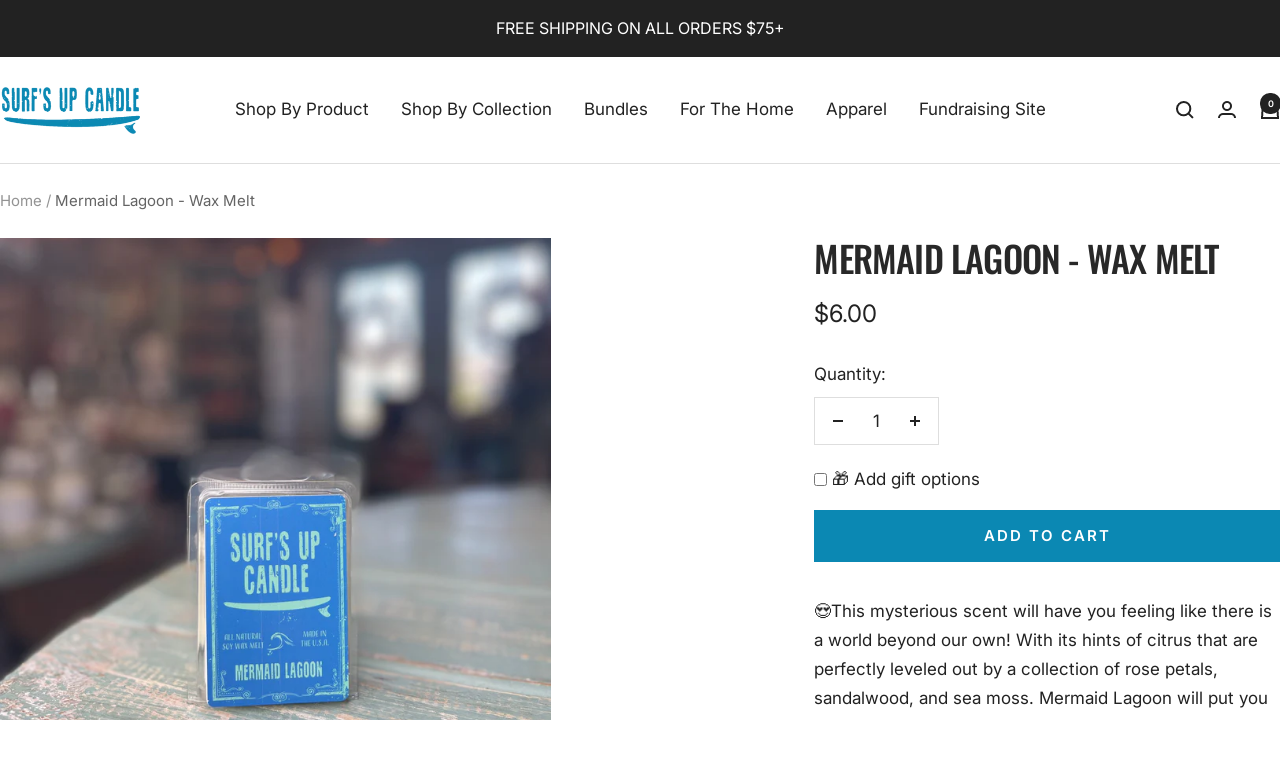

--- FILE ---
content_type: text/javascript; charset=utf-8
request_url: https://www.surfsupcandle.com/products/mermaid-lagoon-wax-melt.js
body_size: 1121
content:
{"id":8178236850359,"title":"Mermaid Lagoon - Wax Melt","handle":"mermaid-lagoon-wax-melt","description":"\u003cstyle type=\"text\/css\"\u003e\u003c!--\ntd {border: 1px solid #cccccc;}br {mso-data-placement:same-cell;}\n--\u003e\u003c\/style\u003e\n\u003cp class=\"m_8806267120056514102xmsonormal\"\u003e\u003cspan data-sheets-userformat='{\"2\":895,\"3\":{\"1\":0},\"4\":{\"1\":2,\"2\":16777215},\"5\":{\"1\":[{\"1\":2,\"2\":0,\"5\":{\"1\":2,\"2\":0}},{\"1\":0,\"2\":0,\"3\":3},{\"1\":1,\"2\":0,\"4\":1}]},\"6\":{\"1\":[{\"1\":2,\"2\":0,\"5\":{\"1\":2,\"2\":0}},{\"1\":0,\"2\":0,\"3\":3},{\"1\":1,\"2\":0,\"4\":1}]},\"7\":{\"1\":[{\"1\":2,\"2\":0,\"5\":{\"1\":2,\"2\":0}},{\"1\":0,\"2\":0,\"3\":3},{\"1\":1,\"2\":0,\"4\":1}]},\"8\":{\"1\":[{\"1\":2,\"2\":0,\"5\":{\"1\":2,\"2\":0}},{\"1\":0,\"2\":0,\"3\":3},{\"1\":1,\"2\":0,\"4\":1}]},\"9\":1,\"11\":4,\"12\":0}' data-sheets-value=\"{\u0026quot;1\u0026quot;:2,\u0026quot;2\u0026quot;:\u0026quot;😍This mysterious scent will have you feeling like there is a world beyond our own! With its hints of citrus that are perfectly leveled out by a collection of rose petals, sandalwood, and sea moss. Mermaid Lagoon will put you in a trance!\\n\\n🏄🏽‍♀️Surf's Up candles are all natural soy wax, no dyes, paraffin, lead, or petroleum content\\n\\n💫Hand Poured in Small Batches using custom created scents\\n\\n🔥Features a cotton wick to ensure a smooth, clean burn\\n\\n🔹Made in the U.S.A. \\n\\nAvailable sizes👇🏽\\n\\n▪️  Jumbo: 26oz Reusable Mason Jar with an approximate 140 hour burn time\\n▪️ Large: 16oz Reusable Mason Jar with an approximate 80 hour burn time\\n▪️ Medium: 8oz Reusable Mason Jar with an approximate 60 hour burn time\\n▪️ Mini: 4oz Reusable Mason Jar with an approxiamate 20 hour burn time\\n▪️ Wax Melt: 2oz\u0026quot;}\"\u003e😍This mysterious scent will have you feeling like there is a world beyond our own! With its hints of citrus that are perfectly leveled out by a collection of rose petals, sandalwood, and sea moss. Mermaid Lagoon will put you in a trance!\u003cbr\u003e\u003cbr\u003e\u003c\/span\u003e\u003cspan data-mce-fragment=\"1\"\u003e🏄🏽‍♀️Surf's Up candles are all natural soy wax, no dyes, paraffin, lead, or petroleum content\u003c\/span\u003e\u003cbr data-mce-fragment=\"1\"\u003e\u003cbr data-mce-fragment=\"1\"\u003e\u003cspan data-mce-fragment=\"1\"\u003e💫Hand Poured in Small Batches using custom created scents\u003c\/span\u003e\u003cbr data-mce-fragment=\"1\"\u003e\u003cbr data-mce-fragment=\"1\"\u003e\u003cspan data-mce-fragment=\"1\"\u003e 🧊 Comes with 6 cubes of wax\u003c\/span\u003e\u003cbr data-mce-fragment=\"1\"\u003e\u003cbr data-mce-fragment=\"1\"\u003e\u003cspan data-mce-fragment=\"1\"\u003e🔹Made in the U.S.A.\u003c\/span\u003e\u003cbr data-mce-fragment=\"1\"\u003e\u003cbr data-mce-fragment=\"1\"\u003e\u003cstrong data-mce-fragment=\"1\"\u003eAvailable sizes👇🏽\u003c\/strong\u003e\u003cbr data-mce-fragment=\"1\"\u003e\u003cbr data-mce-fragment=\"1\"\u003e\u003cspan data-mce-fragment=\"1\"\u003e▪️ Wax Melt: 2oz\u003c\/span\u003e\u003cbr\u003e\u003c\/p\u003e","published_at":"2025-07-16T12:35:19-04:00","created_at":"2025-07-16T12:35:21-04:00","vendor":"Surf's Up Candle","type":"wax melt","tags":["12 days of christmas","Discount","ICTQD_ALL_10_10P","ICTQD_ALL_15_15P","ICTQD_ALL_20_20P","ICTQD_ALL_5_5P","meta","quantity discount","wax melt"],"price":600,"price_min":600,"price_max":600,"available":true,"price_varies":false,"compare_at_price":null,"compare_at_price_min":0,"compare_at_price_max":0,"compare_at_price_varies":false,"variants":[{"id":45094825263287,"title":"Default Title","option1":"Default Title","option2":null,"option3":null,"sku":null,"requires_shipping":true,"taxable":true,"featured_image":null,"available":true,"name":"Mermaid Lagoon - Wax Melt","public_title":null,"options":["Default Title"],"price":600,"weight":57,"compare_at_price":null,"inventory_management":null,"barcode":"","requires_selling_plan":false,"selling_plan_allocations":[]}],"images":["\/\/cdn.shopify.com\/s\/files\/1\/0702\/1477\/9063\/files\/IMG_8620_9329232e-ce35-498d-8d14-57d87f42fc6c.jpg?v=1752683721"],"featured_image":"\/\/cdn.shopify.com\/s\/files\/1\/0702\/1477\/9063\/files\/IMG_8620_9329232e-ce35-498d-8d14-57d87f42fc6c.jpg?v=1752683721","options":[{"name":"Title","position":1,"values":["Default Title"]}],"url":"\/products\/mermaid-lagoon-wax-melt","media":[{"alt":null,"id":33171402850487,"position":1,"preview_image":{"aspect_ratio":1.0,"height":3023,"width":3023,"src":"https:\/\/cdn.shopify.com\/s\/files\/1\/0702\/1477\/9063\/files\/IMG_8620_9329232e-ce35-498d-8d14-57d87f42fc6c.jpg?v=1752683721"},"aspect_ratio":1.0,"height":3023,"media_type":"image","src":"https:\/\/cdn.shopify.com\/s\/files\/1\/0702\/1477\/9063\/files\/IMG_8620_9329232e-ce35-498d-8d14-57d87f42fc6c.jpg?v=1752683721","width":3023}],"requires_selling_plan":false,"selling_plan_groups":[]}